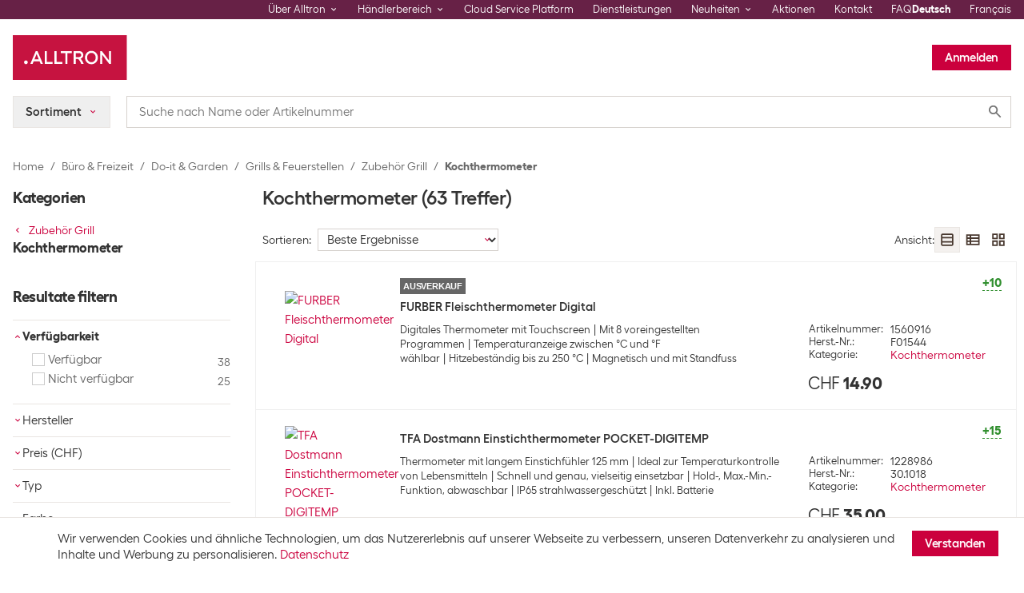

--- FILE ---
content_type: application/javascript
request_url: https://i.alltron.ch/utag/competec/competec-spa/prod/utag.61.js?utv=ut4.49.202512020927
body_size: 1794
content:
//tealium universal tag - utag.61 ut4.0.202512220914, Copyright 2025 Tealium.com Inc. All Rights Reserved.
window.ScarabQueue=window.ScarabQueue||[];try{(function(id,loader){var u={};utag.o[loader].sender[id]=u;if(utag===undefined){utag={};}
if(utag.ut===undefined){utag.ut={};}
if(utag.ut.loader===undefined){u.loader=function(o){var a,b,c,l;a=document;if(o.type==="iframe"){b=a.createElement("iframe");b.setAttribute("height","1");b.setAttribute("width","1");b.setAttribute("style","display:none");b.setAttribute("src",o.src);}else if(o.type==="img"){utag.DB("Attach img: "+o.src);b=new Image();b.src=o.src;return;}else{b=a.createElement("script");b.language="javascript";b.type="text/javascript";b.async=1;b.charset="utf-8";b.src=o.src;}
if(o.id){b.id=o.id;}
if(typeof o.cb==="function"){if(b.addEventListener){b.addEventListener("load",function(){o.cb();},false);}else{b.onreadystatechange=function(){if(this.readyState==="complete"||this.readyState==="loaded"){this.onreadystatechange=null;o.cb();}};}}
l=o.loc||"head";c=a.getElementsByTagName(l)[0];if
(c){utag.DB("Attach to "+l+": "+o.src);if(l==="script"){c.parentNode.insertBefore(b,c);}else{c.appendChild(b);}}};}else{u.loader=utag.ut.loader;}
u.ev={'view':1,'link':1};u.initialized=false;u.map={"toolEmarsys_merchantId":"merchant_id","user_email":"user_email","prod_id":"prod_id","order_id":"order_id","firstProd_cat_hierarchy":"page_category","prod_action":"prod_action","cart_content":"cart_content","firstProd_action":"event_type","prod_quan":"prod_quan","prod_priceTotal":"prod_priceTotal","ut.env":"testMode","user_loggedin":"user_loggedin","user_isStaff":"user_isStaff","tealium_timestamp_local":"tealium_timestamp_local","url_full":"url_full"};u.extend=[function(a,b){try{if(1){try{if(TMSHelper.populated(b["platform"])){var emarsysMerchantIdDict={'brack.ch_main':'1300366CBDED2C75','brack.ch_competec-spa':'156D8AC91B0F7B95','jamei.ch_competec-spa':'138FF6A7A06542D3','alltron.ch_competec-spa':'195194F755C03872'}
b["toolEmarsys_merchantId"]=emarsysMerchantIdDict[b["platform"]+"_"+b["ut.profile"]];}
if(TMSHelper.populated(b["firstProd_action"])){var pa=b["firstProd_action"];if(pa==="detail"){b["firstProd_action"]="view";}else if(b.page_type&&b.page_type.search(/^(LowerLevel|)Category/)!==-1&&a==="link"){b["firstProd_action"]="category";}else if(pa==="purchase"){b["firstProd_action"]="purchase";}}}catch(e){TMSHelper.errorHandler(e,"generating Emarsys prod_action, UID 208","js_error",b);}}}catch(e){utag.DB(e)}},function(a,b){try{if(1){if(!b["bdTeal_falsePositive"]){if(b["abort_hit"]){return false;}}}}catch(e){utag.DB(e)}}];u.send=function(a,b){if(u.ev[a]||u.ev.all!==undefined){var c,d,e,f,i;u.data={"merchant_id":"","base_url":"//cdn.scarabresearch.com/js/MERCHANT_ID/scarab-v2.js"};for(c=0;c<u.extend.length;c++){try{d=u.extend[c](a,b);if(d==false)return}catch(e){if(typeof utag_err!='undefined'){utag_err.push({e:'extension error:'+e,s:utag.cfg.path+'utag.'+id+'.js',l:c,t:'ex'})}}};for(d in utag.loader.GV(u.map))
{if(b[d]!==undefined&&b[d]!==""){e=u.map[d].split(",");for(f=0;f<e.length;f++){u.data[e[f]]=b[d];}}}
if(u.data.merchant_id){u.data.base_url=u.data.base_url.replace("MERCHANT_ID",u.data.merchant_id);}else{TMSHelper.errorHandler("Required parameter 'merchant_id' is not defined","Error in Emarsys Tag");return false;}
u.loader_cb=function(){try{u.initialized=true;if(u.data.testMode!=="prod"){ScarabQueue.push(['testMode']);}
ScarabQueue.push(["tag","user_attributes",{user_loggedin:u.data.user_loggedin,user_isStaff:u.data.user_isStaff||"n",date:u.data.tealium_timestamp_local,event_type:u.data.event_type||"undefined",url_full:u.data.url_full}]);if(u.data.user_email){ScarabQueue.push(['setCustomerId',u.data.user_email]);}
var cart=[];if(TMSHelper.populated(u.data.cart_content)&&TMSHelper.populated(u.data.cart_content.prod_id)){var cc=u.data.cart_content;for(var i=0;i<cc.prod_id.length;i++){try{cart.push({item:cc.prod_id[i],quantity:parseInt(cc.prod_quan[i]),price:parseFloat(cc.prod_priceTotal[i])});}catch(e){TMSHelper.console("problem generating cart product price for Emarsys");}}}
if(u.data.event_type){if(u.data.event_type==="view"){if(TMSHelper.populated(u.data.prod_id)){ScarabQueue.push(['view',u.data.prod_id[0]]);}}else if(u.data.event_type==="category"){u.data.page_category=TMSHelper.cleanProdVars([u.data.page_category]).toString();ScarabQueue.push(['category',u.data.page_category]);}}
if(u.data.event_type==="purchase"&&u.data.order_id&&TMSHelper.populated(u.data.prod_id)){var order_items=[];for(var i=0;i<u.data.prod_id.length;i++){order_items.push({"item":u.data.prod_id[i],"quantity":parseInt(u.data.prod_quan[i]),"price":parseFloat(u.data.prod_priceTotal[i])});}
var order={"orderId":u.data.order_id,"items":order_items};ScarabQueue.push(['cart',[]]);ScarabQueue.push(['purchase',order]);}else{ScarabQueue.push(['cart',cart]);}
ScarabQueue.push(['go']);}catch(e){TMSHelper.errorHandler(e,"Error in Emarsys Tag");}};if(!u.initialized){u.loader({"type":"script","src":u.data.base_url,"cb":u.loader_cb,"loc":"script","id":'utag_61'});}else{u.loader_cb();}}};utag.o[loader].loader.LOAD(id);})("61","competec.competec-spa");}catch(error){utag.DB(error);}


--- FILE ---
content_type: application/javascript; charset=utf-8
request_url: https://alltron.ch/static/js/2839.bcdc9110.chunk.js
body_size: 7316
content:
"use strict";(globalThis.__LOADABLE_LOADED_CHUNKS__=globalThis.__LOADABLE_LOADED_CHUNKS__||[]).push([[2839],{81531:(z,w,a)=>{a.d(w,{v:()=>Cs});var r=a(74848),F=a(96540),j=a(24180),T=a(77182),H=a(76900),g=a(46437),N=a(23658),y=a(89351),D=a(71454),Ve=a(63443),_=a(57649),A=a(45579),Be=a(46942),ee=a.n(Be);const We=a.p+"static/media/noresults.260591e2.svg";var $e=Object.defineProperty,te=Object.getOwnPropertySymbols,Me=Object.prototype.hasOwnProperty,Ue=Object.prototype.propertyIsEnumerable,se=(t,e,s)=>e in t?$e(t,e,{enumerable:!0,configurable:!0,writable:!0,value:s}):t[e]=s,ze=(t,e)=>{for(var s in e||(e={}))Me.call(e,s)&&se(t,s,e[s]);if(te)for(var s of te(e))Ue.call(e,s)&&se(t,s,e[s]);return t};const He=({className:t,iconType:e,image:s=We})=>{const n=(0,y.W)(),l=(0,Ve.x)(),d=(0,_.Z)(),{search:m}=(0,j.zy)(),C=(0,j.W6)(),f=(0,N.m1)(g.SC.facetFilters,m),c=Object.keys(f).length>0,o=ee()("NoResults",t);return(0,r.jsx)(H.u,ze({className:o,image:s,title:n("No results found."),message:n("Your search has returned no results."),iconType:e},c&&{buttons:{primary:{content:(0,r.jsxs)(r.Fragment,{children:[(0,r.jsx)(A.Icon,{name:A.ICON_NAME.arrowLeft,size:A.ICON_SIZE.small,className:"NoResults-BackIcon"}),n("Back to previous results")]}),onClick:()=>{C.length>1?C.goBack():l(d(D.bw.homepage))}}}}))};var E=a(1823),V=a(82241),Ke=Object.defineProperty,Ye=Object.defineProperties,Ze=Object.getOwnPropertyDescriptors,re=Object.getOwnPropertySymbols,Xe=Object.prototype.hasOwnProperty,Ge=Object.prototype.propertyIsEnumerable,ne=(t,e,s)=>e in t?Ke(t,e,{enumerable:!0,configurable:!0,writable:!0,value:s}):t[e]=s,K=(t,e)=>{for(var s in e||(e={}))Xe.call(e,s)&&ne(t,s,e[s]);if(re)for(var s of re(e))Ge.call(e,s)&&ne(t,s,e[s]);return t},Y=(t,e)=>Ye(t,Ze(e));const Qe=t=>{const{search:e}=(0,j.zy)(),{data:s}=(0,E.w)(),n=(s==null?void 0:s.filters)||[],l=(0,N.m1)(g.SC.facetFilters,e),d=(n==null?void 0:n.filter(c=>{var o;return!((o=t==null?void 0:t.includes)!=null&&o.call(t,c.field))}))||[],m=d.reduce((c,o)=>{const{field:i,name:p}=o;return(0,g.b2)(o)&&(c[i]={value:(0,g.Fz)(o),name:p}),c},{}),C=Object.entries(m).reduce((c,o)=>{const i=o[1];return Array.isArray(i.value)?c+i.value.length:++c},0),f=Object.entries(l).reduce((c,[o,i])=>{if(Array.isArray(i))return Y(K({},c),{[o]:i});const p=d.find(h=>h.name===o);return!p||!p.rangeSlider?Y(K({},c),{[o]:i}):Y(K({},c),{[o]:{min:i.min||p.slider.minValue,max:i.max||p.slider.maxValue}})},{});return{availableFacetFilters:d,activeFacetFilters:m,activeFacetFiltersCount:C,facetFiltersWithDefaults:f}};var B=a(71468),Je=a(41209),ae=a(14644);function ke(){const t=(0,B.wA)();return(0,ae.zH)(Je.ap,t)}var qe=a(10040);const _e=(t,e,s,n,l)=>(0,qe.hb)({categoryFilter:t,facetFilters:e,paginationFilters:s,query:n,language:l});var et=a(83185),tt=a(19904),W=a(9093),R=a(30699),st=a(97303),oe=a(33848),le=a(57005),rt=Object.defineProperty,nt=Object.defineProperties,at=Object.getOwnPropertyDescriptors,ie=Object.getOwnPropertySymbols,ot=Object.prototype.hasOwnProperty,lt=Object.prototype.propertyIsEnumerable,ce=(t,e,s)=>e in t?rt(t,e,{enumerable:!0,configurable:!0,writable:!0,value:s}):t[e]=s,Z=(t,e)=>{for(var s in e||(e={}))ot.call(e,s)&&ce(t,s,e[s]);if(ie)for(var s of ie(e))lt.call(e,s)&&ce(t,s,e[s]);return t},it=(t,e)=>nt(t,at(e));const de=t=>{const{search:e}=(0,j.zy)(),{data:s}=(0,E.w)(),{updateSearchUrlParams:n}=(0,st.K)(),l=(0,N.m1)(g.SC.facetFilters,e),d=(s==null?void 0:s.filters)||[];return{handleCategoryChange:(i,p)=>{t==null||t(g.SC.category,p||"Alle Kategorien",R.kH.select),n({[g.SC.category]:i})},handleFacetFilterCheckboxChange:(i,p)=>{var h;const v=Z({},l),u=v[i];switch(!0){case!u:{t==null||t(i,p,R.kH.select),v[i]=[p];break}case((h=u==null?void 0:u.includes)==null?void 0:h.call(u,p)):{t==null||t(i,p,R.kH.deselect),v[i]=(0,oe.eC)(u).filter(O=>O!==p);break}default:{t==null||t(i,p,R.kH.select),Array.isArray(v[i])&&v[i].push(p);break}}n({[g.SC.facetFilters]:v})},handleFacetFilterRangeChange:(i,p)=>{var h,v;const u=d.find(I=>I.field===i),O=p.min||((h=u==null?void 0:u.slider)==null?void 0:h.minValue),P=p.max||((v=u==null?void 0:u.slider)==null?void 0:v.maxValue),x=(0,le.O)(O)&&(0,le.O)(P),S=it(Z({},l),{[i]:p});t==null||t(i,x&&`${O}-${P}`,R.kH.select),n({[g.SC.facetFilters]:S})},handleFacetFilterRemove:(i,p)=>{const h=l[i],v=Z({},l);if(Array.isArray(h)){const u=h.filter(O=>O!==p);u.length?v[i]=u:delete v[i]}else delete v[i];n({[g.SC.facetFilters]:v})},handleFacetFiltersRemoveAll:()=>n({[g.SC.facetFilters]:{}})}};var ct=a(60548);const X=({children:t,count:e})=>(0,r.jsxs)("div",{className:"WithCount",children:[(0,r.jsx)("div",{className:"WithCount-Label",children:t}),(0,r.jsx)("div",{className:"WithCount-Count",children:e})]});var dt=a(17192);const ut=({categories:t,getCurrentCategory:e,getParentCategory:s,goToCategory:n,isOptionChecked:l,urlCreator:d})=>{const m=(0,y.W)(),{available:C,suggested:f}=t,c=s(),o=e(),i=!!f.length,p=()=>C.map(({name:O,field:P,count:x})=>(0,r.jsx)("a",{"aria-checked":l(P),className:o?"Categories-Item":"Categories-MainItem",href:`${d(D.bw.category)}${(0,W.av)(P)}`,onClick:S=>n(S,P,O),role:"checkbox",children:(0,r.jsxs)(X,{count:x,children:[(0,r.jsx)(A.Icon,{name:A.ICON_NAME.arrowRight,size:A.ICON_SIZE.xsmall}),(0,r.jsx)("span",{className:"Categories-ItemLabel",children:O})]})},P)),h=()=>i?(0,r.jsxs)("div",{className:"Catalog-FiltersGroup",children:[(0,r.jsx)("div",{className:"Catalog-FiltersHeading Catalog-FiltersHeading--Small",children:m("Suggested categories").toUpperCase()}),f.map(({name:O,field:P,count:x})=>(0,r.jsx)("a",{className:"Categories-ItemSimple",href:`${d(D.bw.category)}${(0,W.av)(P)}`,onClick:S=>n(S,P,O),children:(0,r.jsx)(X,{count:x,children:(0,r.jsx)("span",{className:"Categories-ItemLabel",children:O})})},P))]}):null,v=()=>c&&(0,r.jsx)(dt.ActionLink,{iconName:A.ICON_NAME.arrowLeft,iconSize:A.ICON_SIZE.xsmall,href:`${d(D.bw.category)}${(0,W.av)(c.field)}`,onClick:O=>n(O,c.field,c.name),children:c.name}),u=()=>o&&(0,r.jsx)("div",{className:"Categories-Current",children:(0,r.jsx)("div",{className:"WithCount-Label",children:o.name})});return(0,r.jsxs)("form",{className:"Categories",children:[(0,r.jsx)("div",{className:"Catalog-FiltersHeading",children:m("Categories")}),h(),(0,r.jsxs)("div",{className:"Catalog-FiltersGroup",children:[i&&(0,r.jsx)("div",{className:"Catalog-FiltersHeading Catalog-FiltersHeading--Small",children:m("All categories").toUpperCase()}),v(),u(),p()]})]})},gt=({categories:t,isLevelZeroAvailable:e,onChange:s})=>{const n=(0,y.W)(),l=(0,_.Z)(),{isOptionChecked:d}=(0,ct.useSelectable)(),m=(c,o,i)=>{c.preventDefault(),s(o,i)},C=()=>{const{selected:c}=t;let o=null;return c.length>1?o=c.slice(-2,-1).pop():c.length===1&&e&&(o={name:n("All Categories"),field:"",checked:!1,count:0,url:""}),o||null},f=()=>{const{selected:c}=t;return c.slice(-1).pop()||null};return(0,r.jsx)(ut,{categories:t,getCurrentCategory:f,getParentCategory:C,goToCategory:m,isOptionChecked:d,urlCreator:l})};var mt=a(74878),vt=a(35988),Ct=Object.defineProperty,ft=Object.defineProperties,pt=Object.getOwnPropertyDescriptors,ue=Object.getOwnPropertySymbols,ht=Object.prototype.hasOwnProperty,Ot=Object.prototype.propertyIsEnumerable,ge=(t,e,s)=>e in t?Ct(t,e,{enumerable:!0,configurable:!0,writable:!0,value:s}):t[e]=s,Pt=(t,e)=>{for(var s in e||(e={}))ht.call(e,s)&&ge(t,s,e[s]);if(ue)for(var s of ue(e))Ot.call(e,s)&&ge(t,s,e[s]);return t},Ft=(t,e)=>ft(t,pt(e));const xt=({filterGroup:t,onOptionChange:e,dataAttributes:s})=>{const n=(0,y.W)();return(0,r.jsx)("div",Ft(Pt({},(0,mt.getComponentDataAttributes)(s)),{className:"cds-Form-Selectable",children:t.elements.map(({value:l,count:d,checked:m})=>{const C=(0,g.lN)(l,!!m);return(0,r.jsx)(X,{count:d,children:(0,r.jsx)(vt.Checkbox,{isDefaultChecked:m,label:(0,N.s_)(n,t.field,l),onChange:()=>e(l)})},C)})}))};var St=Object.defineProperty,me=Object.getOwnPropertySymbols,yt=Object.prototype.hasOwnProperty,jt=Object.prototype.propertyIsEnumerable,ve=(t,e,s)=>e in t?St(t,e,{enumerable:!0,configurable:!0,writable:!0,value:s}):t[e]=s,Ce=(t,e)=>{for(var s in e||(e={}))yt.call(e,s)&&ve(t,s,e[s]);if(me)for(var s of me(e))jt.call(e,s)&&ve(t,s,e[s]);return t};const At=t=>{const e=(0,y.W)(),{filterGroup:s,onCheckboxChange:n}=t,C={onOptionChange:f=>{n(s.field,f)},getFilterName:(f,c)=>(0,g.U1)(e,f,c),getFilterValue:(f,c)=>(0,N.s_)(e,f,c)};return(0,r.jsx)(xt,Ce(Ce({},t),C))};var fe=a(36376),Nt=a(7362);const Et=({activeSectionIndexArray:t,nonEmptyFilters:e,onFilterCheckboxChange:s,onFilterRangeChange:n,onActiveSectionIndexArrayChange:l})=>{const d=(0,y.W)(),m="Facets/Accordion/Id",C="Facets/Accordion/minId",f="Facets/Accordion/maxId";if(!e.length)return null;const c=o=>{let i=null,p=null;if(o.elements.length&&(i=(0,r.jsx)(At,{filterGroup:o,onCheckboxChange:s,dataAttributes:{"data-testid":`formSelectableSection-${o.name}`}})),o.slider){const{checked:h,minValue:v,maxValue:u,selectedMinValue:O,selectedMaxValue:P}=o.slider,x=(0,g.lN)(o.field,h),S=n.bind(null,o.field);p=(0,r.jsx)(Nt.Range,{rangesIds:{minId:C,maxId:f},buttonLabel:"OK",defaultValue:{min:O,max:P},onChange:S,text:{minPlaceholder:`${v}`,maxPlaceholder:`${u}`},dataAttributes:{"data-testid":`formRangeSection-${o.name}`}},x)}return(0,r.jsxs)(fe.Section,{sectionId:m,title:(0,g.U1)(d,o.field,o.name),children:[i,p]},o.field)};return(0,r.jsxs)("form",{className:"Facets",children:[(0,r.jsx)("div",{className:"Catalog-FiltersHeading",children:d("Filter results")}),(0,r.jsx)(fe.Accordion,{isMultiple:!0,onChange:l,openIndexArray:t,children:e.map(o=>c(o))})]})};var wt=Object.defineProperty,pe=Object.getOwnPropertySymbols,It=Object.prototype.hasOwnProperty,Tt=Object.prototype.propertyIsEnumerable,he=(t,e,s)=>e in t?wt(t,e,{enumerable:!0,configurable:!0,writable:!0,value:s}):t[e]=s,Oe=(t,e)=>{for(var s in e||(e={}))It.call(e,s)&&he(t,s,e[s]);if(pe)for(var s of pe(e))Tt.call(e,s)&&he(t,s,e[s]);return t};const Rt=t=>{const{filters:e}=t,s=(0,g.Ml)(e),[n,l]=(0,F.useState)(!1),[d,m]=(0,F.useState)((0,g.Mj)(e)),C=i=>{m((0,g.in)(i,s))},f=(0,g.oG)(d,s),c=(0,g.O1)(s);(0,F.useEffect)(()=>{!n&&e.length>0&&(l(!0),m((0,g.Mj)(e)))},[n,e]);const o={activeSectionIndexArray:f,nonEmptyFilters:c,onActiveSectionIndexArrayChange:C};return(0,r.jsx)(Et,Oe(Oe({},t),o))},Lt=({categories:t,isLevelZeroAvailable:e=!1,availableFacetFilters:s,onCategoryChange:n,onFacetFilterCheckboxChange:l,onFacetFilterRangeChange:d})=>(0,r.jsxs)(r.Fragment,{children:[(0,r.jsx)(gt,{isLevelZeroAvailable:e,categories:t,onChange:n}),(0,r.jsx)(Rt,{filters:s,onFilterCheckboxChange:l,onFilterRangeChange:d})]}),Pe=({isLevelZeroAvailable:t=!1,availableFacetFilters:e,onFilterChange:s})=>{const{data:n}=(0,E.w)(),{handleCategoryChange:l,handleFacetFilterCheckboxChange:d,handleFacetFilterRangeChange:m}=de(s);return(0,r.jsx)(Lt,{categories:n.navigation,isLevelZeroAvailable:t,availableFacetFilters:e,onCategoryChange:l,onFacetFilterCheckboxChange:d,onFacetFilterRangeChange:m})},bt=({title:t})=>{const e=(0,y.W)(),{data:s}=(0,E.w)(),{productsCount:n}=s,l=s?n===0?`(${e("No results")})`:`(${e(["1 result","{count} results","count"],{count:n})})`:"";return!t||!l?null:(0,r.jsxs)("h2",{className:"CatalogTitle",children:[t,"\xA0",t&&l]})};var Dt=a(57041);const Vt=()=>{const{data:t}=(0,E.w)(),{paginationFilters:e,onPageChange:s}=(0,V.W$)();return(0,r.jsx)(Dt.d,{onPageChange:s,page:parseInt(`${e.page}`),total:t.site?t.site.total:1})};var G=a(29998);const Bt=({isChecked:t,onFacetFilterCheckboxChange:e})=>{const s=(0,y.W)(),n=()=>{e(g.e4.customerAssortment,g.FG.coreAssortment)};return(0,r.jsxs)("div",{className:"CoreAssortmentToggleFilter",children:[(0,r.jsx)(G.CheckboxToggle,{onChange:n,isChecked:t,style:t?G.CHECKBOX_TOGGLE_STYLE.SUCCESS:G.CHECKBOX_TOGGLE_STYLE.DEFAULT,tooltipContent:s("Activate this filter to only see items from your core assortment")}),(0,r.jsx)("span",{className:"CoreAssortmentToggleFilter-Label",children:s("Core assortment only")})]})};var Wt=a(45290),$t=Object.defineProperty,Mt=Object.defineProperties,Ut=Object.getOwnPropertyDescriptors,Fe=Object.getOwnPropertySymbols,zt=Object.prototype.hasOwnProperty,Ht=Object.prototype.propertyIsEnumerable,xe=(t,e,s)=>e in t?$t(t,e,{enumerable:!0,configurable:!0,writable:!0,value:s}):t[e]=s,Kt=(t,e)=>{for(var s in e||(e={}))zt.call(e,s)&&xe(t,s,e[s]);if(Fe)for(var s of Fe(e))Ht.call(e,s)&&xe(t,s,e[s]);return t},Yt=(t,e)=>Mt(t,Ut(e));const Zt=({children:t,activeFilters:e,onRemoveAllFilters:s,onRemoveFilter:n})=>{const l=(0,y.W)(),d=!!e.length;return!d&&!t?null:(0,r.jsxs)("div",{className:"ResultsActiveFilters",children:[t,d&&(0,r.jsxs)("div",{className:"Catalog-FormLabel",children:[l("Active filters"),":"]}),(0,r.jsx)(Wt.TagList,{onDismissAll:s,text:{dismiss:l("Dismiss all filters")},tags:e.map(m=>Yt(Kt({},m),{onClick:()=>n(m.section,m.value),iconName:A.ICON_NAME.close}))})]})},Se=({activeFilters:t,allowCoreAssortment:e,onFilterChange:s})=>{const n=(0,y.W)(),{data:l}=(0,E.w)(),d=(l==null?void 0:l.filters)||[],{handleFacetFilterRemove:m,handleFacetFiltersRemoveAll:C,handleFacetFilterCheckboxChange:f}=de(s),c=(0,g.Ph)(d),o=(0,g.iM)(d),i=()=>{const p=[];return Object.keys(t).forEach(h=>{const v=t[h],u=v.value;if(Array.isArray(u)&&u[0]!==g.e4.customerAssortment)u.forEach(O=>{p.push({label:`${(0,g.U1)(n,h,v.name)}: ${(0,N.s_)(n,h,O)}`,value:O,section:h})});else if(u.min!==void 0||u.max!==void 0){const O=u.min!==void 0?`${n("from")}: ${u.min}`:"",P=u.max!==void 0?`${n("to")}: ${u.max}`:"";p.push({label:`${v.name} ${O} ${P}`,value:`${u.min}-${u.max}`,section:h})}}),p};return(0,r.jsx)(Zt,{activeFilters:i(),onRemoveAllFilters:C,onRemoveFilter:m,children:e&&c&&(0,r.jsx)(Bt,{isChecked:o,onFacetFilterCheckboxChange:f})})};var Xt=a(67066);const Gt=()=>{const[t,e]=(0,F.useState)({width:0,height:0}),s=typeof window!="undefined";return(0,F.useEffect)(()=>{const n=()=>{e({width:window==null?void 0:window.innerWidth,height:window==null?void 0:window.innerHeight})};if(s)return n(),window==null||window.addEventListener("resize",n),()=>{window==null||window.removeEventListener("resize",n)}},[s]),t};var ye=a(56988);const Qt=(t=ye.c)=>{const e=typeof window!="undefined",[s,n]=(0,F.useState)({x:0,y:0}),l=(0,ye.s)(()=>{n({x:window==null?void 0:window.scrollX,y:window==null?void 0:window.scrollY})},t);return(0,F.useEffect)(()=>{if(e)return l(),window==null||window.addEventListener("scroll",l),()=>{window==null||window.removeEventListener("scroll",l)}},[e]),s},je=(t,e,s=[])=>{(0,F.useEffect)(()=>{const n=setTimeout(t,e);return()=>{clearTimeout(n)}},s)},Ae=50,Jt=700,kt=700,qt=()=>{const{height:t}=Gt(),{y:e}=Qt(),[s,n]=(0,F.useState)(e),[l,d]=(0,F.useState)(t);return je(()=>{n(e)},Ae,[e]),je(()=>{d(t)},Ae,[t]),{isElementVisible:m=>{const C=m.getBoundingClientRect();return-Jt<C.bottom&&l+kt>C.top},scrollPosition:s}},_t=({tagName:t})=>{const{isElementVisible:e}=qt(),s=(0,F.useRef)(null),n=s.current?e(s.current):!1;return(0,F.useEffect)(()=>{n&&(0,Xt.ME)(t)},[n,t]),(0,r.jsx)("div",{ref:s})};var es=a(8055),ts=a(65982),ss=a(42748),rs=a(39390),$=a(32866),Q=a(56586);const ns=()=>{const t=(0,B.d4)(Q.Pf);return{viewType:t.viewType,pageSize:t.pageSize}};var J=a(95437);const as=({products:t,priceWithVatLabel:e})=>{const{isLoggedIn:s}=(0,ss.P)(),{viewType:n}=ns(),{paginationFilters:l}=(0,V.W$)(),{page:d,pageSize:m}=l,C=(0,rs.B)(),f=(0,y.W)(),c={manufacturerSku:f("Manufacturer Product ID"),price:s?f("Price<br />(excl. VAT)"):e||f("Price<br />(incl. VAT)"),sku:f("SKU"),stock:f("Stock"),title:f("Title")},o=ee()("ResultsProductList",{"Content\u2013Scrollable":n===J.PRODUCT_BOX_STYLE_TYPE.table}),i=!Object.values(C).filter(v=>v.wasStarted).some(v=>v.isLoading),h=((v,u)=>{let O=0;return(0,oe.ln)(v,$.aH).map(P=>{const x=P.map(S=>S.sku);return{skus:x,groupNumber:(0,$.AC)(x,u)?O:O++}})})(t,C);return(0,r.jsxs)("div",{className:o,children:[(0,r.jsx)(J.ProductList,{dataAttributes:{"data-testid":"productList"},styleType:n,text:c,children:h.map((v,u)=>(0,r.jsx)(ts.$,{skus:v.skus,groupNumber:v.groupNumber,absolutePosition:(d-1)*m+u*$.aH,styleType:n,showDirectDelivery:!0},`${v.skus[0]}-${-((d-1)*m)+u*$.aH}`))}),i&&(0,r.jsx)(_t,{tagName:es.Dv.catalogBottomReached})]})};var Ne=a(78284),Ee=a(29577),L=a(60294),b=a(65643),we=a(45489),Ie=a(65559);const os=({countFilters:t,pageSizeOptions:e,sortingOptions:s,viewType:n,renderMobileFilters:l,onViewTypeChange:d,onPageSizeChange:m,onSortingChange:C,pageSize:f,sorting:c})=>{const o=(0,y.W)();return(0,r.jsxs)("form",{className:"ResultsViewOptions",children:[(0,r.jsxs)("div",{className:"ResultsViewOptions-Sorting",children:[(0,r.jsxs)("label",{className:"Catalog-FormLabel",htmlFor:"sort",children:[o("Sort order"),":"]}),(0,r.jsx)(we.Select,{selectId:"catalog/ResultsViewOptions/selectOrderId",onChange:C,options:s,value:c||0,dataAttributes:{"data-testid":"catalogSortOrderSelect"}})]}),(0,r.jsxs)("div",{className:"ResultsViewOptions-ItemsPerPage",children:[(0,r.jsxs)("label",{className:"Catalog-FormLabel",htmlFor:"perPage",children:[o("Articles per page"),":"]}),(0,r.jsx)(we.Select,{selectId:"catalog/ResultsViewOptions/selectPerPageId",onChange:h=>m(parseInt(`${h}`,10)),options:e,value:f,dataAttributes:{"data-testid":"catalogArticlesPerPageSelect"}})]}),(0,r.jsx)("div",{className:"ResultsViewOptions-Filters",children:(0,r.jsx)(Ie.Modal,{className:"Catalog-MobileFilters",content:l,hideCloseButton:!0,triggerObject:(0,r.jsxs)(L.Button,{iconPosition:L.BUTTON_ICON_POSITION.right,size:L.BUTTON_SIZE.small,children:[(0,r.jsx)(A.Icon,{name:A.ICON_NAME.filter,size:A.ICON_SIZE.small}),(0,r.jsx)(Ee.Badge,{size:Ee.BADGE_SIZE.small,children:t}),o("Filters")]}),type:Ie.MODAL_TYPE.rightSide})}),(0,r.jsxs)("div",{className:"ResultsViewOptions-ViewType",children:[(0,r.jsxs)("div",{className:"Catalog-FormLabel",children:[o("View type"),":"]}),(0,r.jsx)("div",{className:"ResultsViewOptions-ViewTypeOptions",role:"radiogroup",children:Object.values(J.PRODUCT_BOX_STYLE_TYPE).map(h=>{const v=n===h;return(0,r.jsx)(b.ButtonIcon,{"aria-checked":v,icon:b.BUTTON_ICON_ICON_NAME[`view${(0,Ne.RB)(h)}`],onClick:()=>d(h),role:"radio",size:b.BUTTON_ICON_SIZE.medium,styleType:v?b.BUTTON_ICON_STYLE_TYPE.light:b.BUTTON_ICON_STYLE_TYPE.ghost,className:`ResultsViewOptions-ViewTypeOption ResultsViewOptions-ViewTypeOption--${(0,Ne.ZH)(h)}`},h)})})]})]})},ls=({countFilters:t,renderMobileFilters:e})=>{const s=(0,y.W)(),{data:n}=(0,E.w)(),{paginationFilters:l,onPageSizeChange:d,onSortingChange:m}=(0,V.W$)(),{viewType:C,pageSize:f}=(0,B.d4)(Q.Pf),c=(0,ae.zH)(Q.iG,(0,B.wA)()),o=[...n.sortingOptions],i={[g.A.nameasc]:s("Name ascending",{},"sorting option: nameasc"),[g.A.namedesc]:s("Name descending",{},"sorting option: namedesc"),[g.A.priceasc]:s("Price ascending",{},"sorting option: priceasc"),[g.A.pricedesc]:s("Price descending",{},"sorting option: pricedesc"),[g.A.stockdesc]:s("Stock descending",{},"sorting option: stockdesc")},p=(u,O)=>{const P=[g.A.priceasc,g.A.pricedesc,g.A.nameasc,g.A.namedesc,g.A.stockdesc],x=u.name,S=O.name,I=P.includes(x),U=P.includes(S);switch(!0){case(I&&U):return P.indexOf(x)-P.indexOf(S);case I:return-1;case U:return 1;default:return 0}},h=[{label:s("Best results",{},"default sorting option"),value:0},...o.sort(p).map(u=>({label:i[u.name.toLowerCase()],value:u.name}))],v=n.site?n.site.listView.allowedProductsPerPage.map(u=>({label:String(u.numberOfProducts),value:u.numberOfProducts})):[];return(0,r.jsx)(os,{countFilters:t,pageSizeOptions:v,sortingOptions:h,renderMobileFilters:e,viewType:C,pageSize:f,sorting:l.sorting,onViewTypeChange:c,onPageSizeChange:d,onSortingChange:m})};var k=a(87813);const is=({catalog:t,title:e,children:s=null,isLevelZeroAvailable:n=!1,availableFacetFilters:l,activeFacetFilters:d,activeFacetFiltersCount:m,onFilterChange:C})=>{const f=(0,y.W)(),c=o=>t.isLoading?(0,r.jsx)(k.Loader,{styleType:k.LOADER_STYLE_TYPE.fullScreen}):t.data?(0,r.jsxs)(r.Fragment,{children:[(0,r.jsx)(L.Button,{className:"Catalog-MobileFiltersClose",onClick:o,size:L.BUTTON_SIZE.small,children:f("Apply")}),(0,r.jsx)(Se,{activeFilters:d,onFilterChange:C}),(0,r.jsx)(Pe,{isLevelZeroAvailable:n,availableFacetFilters:l,onFilterChange:C})]}):null;return(0,r.jsxs)(r.Fragment,{children:[(0,r.jsx)("section",{className:"Catalog-Filters",children:(0,r.jsx)(Pe,{isLevelZeroAvailable:n,availableFacetFilters:l,onFilterChange:C})}),(0,r.jsxs)("section",{className:"Catalog-Results",children:[(0,r.jsx)(bt,{title:e}),s,(0,r.jsx)(ls,{countFilters:m,renderMobileFilters:c}),(0,r.jsx)(Se,{activeFilters:d,allowCoreAssortment:!0,onFilterChange:C}),t.isLoading?(0,r.jsx)(k.Loader,{}):(0,r.jsx)(as,{products:t.data.products}),(0,r.jsx)(Vt,{})]})]})};var cs=Object.defineProperty,ds=Object.defineProperties,us=Object.getOwnPropertyDescriptors,M=Object.getOwnPropertySymbols,Te=Object.prototype.hasOwnProperty,Re=Object.prototype.propertyIsEnumerable,Le=(t,e,s)=>e in t?cs(t,e,{enumerable:!0,configurable:!0,writable:!0,value:s}):t[e]=s,gs=(t,e)=>{for(var s in e||(e={}))Te.call(e,s)&&Le(t,s,e[s]);if(M)for(var s of M(e))Re.call(e,s)&&Le(t,s,e[s]);return t},ms=(t,e)=>ds(t,us(e)),vs=(t,e)=>{var s={};for(var n in t)Te.call(t,n)&&e.indexOf(n)<0&&(s[n]=t[n]);if(t!=null&&M)for(var n of M(t))e.indexOf(n)<0&&Re.call(t,n)&&(s[n]=t[n]);return s};const Cs=t=>{var e=t,{getScrollPosition:s,hiddenSections:n=[]}=e,l=vs(e,["getScrollPosition","hiddenSections"]),d;const m=(0,j.W6)(),C=(0,j.zy)(),{search:f}=C,c=(0,tt.c)(),o=(0,E.w)(),{paginationFilters:i}=(0,V.W$)(),{availableFacetFilters:p,activeFacetFilters:h,activeFacetFiltersCount:v,facetFiltersWithDefaults:u}=Qe(n),O=ke(),P=(0,N.jX)(f),x=(0,N.m1)(g.SC.facetFilters,f),S=(0,N.iK)(g.SC.query,f),I=((d=o.data)==null?void 0:d.filters)||[],U=(0,g.m8)(I),be=(0,N.QO)(P,(0,N.RN)(u),i,S),q=_e(P,x,i,S,c),{analyzeSearchFilterClick:fs}=(0,T.g)(),De=o.identifier===q&&o.isLoaded;return(0,F.useEffect)(()=>{if(o.isLoaded&&m.action==="POP"){const ps=s((0,W.pV)(C));window.scrollTo(0,ps)}},[o.isLoaded,m.action,C]),(0,F.useEffect)(()=>{window.scrollTo(0,0)},[P]),(0,F.useEffect)(()=>{De||O({query:be,identifier:q})},[be,q,De]),!o||!o.isLoading&&!o.data.productsCount?(0,r.jsx)(He,{}):(0,r.jsx)(et.e,{remoteRecords:[o],shouldOpenNotFoundPage:!0,children:(0,r.jsx)(is,ms(gs({},l),{catalog:o,availableFacetFilters:p,activeFacetFilters:h,isInkFinderAvailable:U,activeFacetFiltersCount:v,onFilterChange:fs}))})}},1823:(z,w,a)=>{a.d(w,{w:()=>j});var r=a(71468),F=a(41209);function j(){return(0,r.d4)(F.fn)}},56769:(z,w,a)=>{a.d(w,{r:()=>j});var r=a(71454),F=a(9093);function j(T,H){return T.map(g=>({title:g.name,url:`${H(r.bw.category)}${(0,F.av)(g.url)}`}))}},39390:(z,w,a)=>{a.d(w,{B:()=>j});var r=a(71468),F=a(31230);const j=()=>(0,r.d4)(T=>(0,F.Wp)(T))}}]);

//# sourceMappingURL=2839.bcdc9110.chunk.js.map

--- FILE ---
content_type: application/javascript; charset=utf-8
request_url: https://alltron.ch/static/js/category.bd38ec4a.chunk.js
body_size: 737
content:
"use strict";(globalThis.__LOADABLE_LOADED_CHUNKS__=globalThis.__LOADABLE_LOADED_CHUNKS__||[]).push([[9139],{39421:(S,n,t)=>{t.r(n),t.d(n,{CategoryPage:()=>g,default:()=>F});var o=t(74848),c=t(96540),e=t(24180),A=t(60174),x=t(77182),E=t(24978),D=t(96314),L=t(41053),a=t(8055),O=t(61893),T=t(31205),f=t(57246),M=t(81531),R=t(1823),B=t(1283),K=t(56769),U=t(46437),j=t(23658),N=t(96600),W=t(78284),I=t(89351),Z=t(39390),$=t(71454),H=t(63443),Q=t(57649);const g=()=>{var d,u,y;const V=(0,I.W)(),Y=(0,T.Z)(),{action:C}=(0,e.W6)(),i=(0,H.x)(),h=(0,Q.Z)(),z=(0,Z.B)(),G=h($.bw.homepage),l=(0,j.iK)(U.SC.category),s=(0,R.w)(),P=((d=s.data)==null?void 0:d.products.map(v=>v.sku))||[],r=(0,W.Kg)(l)?l:l==null?void 0:l.category,J=(r==null?void 0:r.split("/").slice(1).length)>1,X=(0,B.e)()?a.$_.productSearch:J?a.$_.productSubcategory:a.$_.productCategory;(0,E.A)({remoteRecord:s,pageType:X,isTriggerBlocked:(0,N.I)(P)}),(0,D.M)([s,...P.map(v=>z[v])],()=>(0,L.EM)({eventSource:a.N8.category})),(0,f.i)(s.data?(0,K.r)(s.data.navigation.selected,h):[]),(0,c.useEffect)(()=>{!r&&C!=="POP"&&i(G)},[r,C,i]);const m=((y=(u=s.data)==null?void 0:u.navigation.selected.slice(-1)[0])==null?void 0:y.name)||""||"";return(0,o.jsx)(A.M,{eventSource:a.N8.category,children:(0,o.jsx)(x.M,{children:(0,o.jsx)(O.Y,{className:"CategoryPage",title:m||V("Category"),children:(0,o.jsx)(M.v,{title:m,getScrollPosition:Y.getScrollPosition})})})})},F=g},1283:(S,n,t)=>{t.d(n,{e:()=>e});var o=t(71468),c=t(41209);function e(){return(0,o.d4)(c.Z1)}}}]);

//# sourceMappingURL=category.bd38ec4a.chunk.js.map